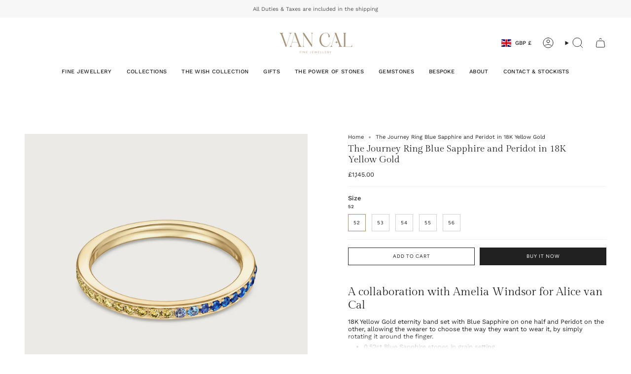

--- FILE ---
content_type: text/html; charset=utf-8
request_url: https://alicevancal.com/products/the-journey-blue-sapphire-and-peridot-ring-in-yellow-gold?section_id=api-product-grid-item
body_size: 1368
content:
<div id="shopify-section-api-product-grid-item" class="shopify-section">

<div data-api-content>
<div class="grid-item product-item product-item--centered product-item--outer-text product-item--has-quickbuy"
  id="product-item--api-product-grid-item-4607194988657"
  style="--swatch-size: var(--swatch-size-filters);"
  data-grid-item
>
  <div class="product-item__image double__image" data-product-image>
    <a class="product-link" href="/products/the-journey-blue-sapphire-and-peridot-ring-in-yellow-gold" aria-label="The Journey Ring Blue Sapphire and Peridot in 18K Yellow Gold" data-product-link="/products/the-journey-blue-sapphire-and-peridot-ring-in-yellow-gold"><div class="product-item__bg" data-product-image-default><figure class="image-wrapper image-wrapper--cover lazy-image lazy-image--backfill is-loading" style="--aspect-ratio: 1;" data-aos="img-in"
  data-aos-delay="||itemAnimationDelay||"
  data-aos-duration="800"
  data-aos-anchor="||itemAnimationAnchor||"
  data-aos-easing="ease-out-quart"><img src="//alicevancal.com/cdn/shop/files/R_2.jpg?crop=center&amp;height=2500&amp;v=1766429639&amp;width=2500" alt="" width="2500" height="2500" loading="eager" srcset="//alicevancal.com/cdn/shop/files/R_2.jpg?v=1766429639&amp;width=136 136w, //alicevancal.com/cdn/shop/files/R_2.jpg?v=1766429639&amp;width=160 160w, //alicevancal.com/cdn/shop/files/R_2.jpg?v=1766429639&amp;width=180 180w, //alicevancal.com/cdn/shop/files/R_2.jpg?v=1766429639&amp;width=220 220w, //alicevancal.com/cdn/shop/files/R_2.jpg?v=1766429639&amp;width=254 254w, //alicevancal.com/cdn/shop/files/R_2.jpg?v=1766429639&amp;width=284 284w, //alicevancal.com/cdn/shop/files/R_2.jpg?v=1766429639&amp;width=292 292w, //alicevancal.com/cdn/shop/files/R_2.jpg?v=1766429639&amp;width=320 320w, //alicevancal.com/cdn/shop/files/R_2.jpg?v=1766429639&amp;width=480 480w, //alicevancal.com/cdn/shop/files/R_2.jpg?v=1766429639&amp;width=528 528w, //alicevancal.com/cdn/shop/files/R_2.jpg?v=1766429639&amp;width=640 640w, //alicevancal.com/cdn/shop/files/R_2.jpg?v=1766429639&amp;width=720 720w, //alicevancal.com/cdn/shop/files/R_2.jpg?v=1766429639&amp;width=960 960w, //alicevancal.com/cdn/shop/files/R_2.jpg?v=1766429639&amp;width=1080 1080w, //alicevancal.com/cdn/shop/files/R_2.jpg?v=1766429639&amp;width=1296 1296w, //alicevancal.com/cdn/shop/files/R_2.jpg?v=1766429639&amp;width=1512 1512w, //alicevancal.com/cdn/shop/files/R_2.jpg?v=1766429639&amp;width=1728 1728w, //alicevancal.com/cdn/shop/files/R_2.jpg?v=1766429639&amp;width=1950 1950w, //alicevancal.com/cdn/shop/files/R_2.jpg?v=1766429639&amp;width=2500 2500w" sizes="(min-width: 1400px) calc(100vw / 4 - 32px), (min-width: 750px) calc(100vw / 2 - 22px), (min-width: 480px) calc(100vw / 2 - 16px), calc(100vw / 1)" fetchpriority="high" class=" is-loading ">
</figure>

&nbsp;</div><deferred-image class="product-item__bg__under">
              <template><figure class="image-wrapper image-wrapper--cover lazy-image lazy-image--backfill is-loading" style="--aspect-ratio: 1;"><img src="//alicevancal.com/cdn/shop/files/journey-rings.jpg?crop=center&amp;height=1500&amp;v=1767792795&amp;width=1500" alt="" width="1500" height="1500" loading="lazy" srcset="//alicevancal.com/cdn/shop/files/journey-rings.jpg?v=1767792795&amp;width=136 136w, //alicevancal.com/cdn/shop/files/journey-rings.jpg?v=1767792795&amp;width=160 160w, //alicevancal.com/cdn/shop/files/journey-rings.jpg?v=1767792795&amp;width=180 180w, //alicevancal.com/cdn/shop/files/journey-rings.jpg?v=1767792795&amp;width=220 220w, //alicevancal.com/cdn/shop/files/journey-rings.jpg?v=1767792795&amp;width=254 254w, //alicevancal.com/cdn/shop/files/journey-rings.jpg?v=1767792795&amp;width=284 284w, //alicevancal.com/cdn/shop/files/journey-rings.jpg?v=1767792795&amp;width=292 292w, //alicevancal.com/cdn/shop/files/journey-rings.jpg?v=1767792795&amp;width=320 320w, //alicevancal.com/cdn/shop/files/journey-rings.jpg?v=1767792795&amp;width=480 480w, //alicevancal.com/cdn/shop/files/journey-rings.jpg?v=1767792795&amp;width=528 528w, //alicevancal.com/cdn/shop/files/journey-rings.jpg?v=1767792795&amp;width=640 640w, //alicevancal.com/cdn/shop/files/journey-rings.jpg?v=1767792795&amp;width=720 720w, //alicevancal.com/cdn/shop/files/journey-rings.jpg?v=1767792795&amp;width=960 960w, //alicevancal.com/cdn/shop/files/journey-rings.jpg?v=1767792795&amp;width=1080 1080w, //alicevancal.com/cdn/shop/files/journey-rings.jpg?v=1767792795&amp;width=1296 1296w, //alicevancal.com/cdn/shop/files/journey-rings.jpg?v=1767792795&amp;width=1500 1500w" sizes="(min-width: 1400px) calc(100vw / 4 - 32px), (min-width: 750px) calc(100vw / 2 - 22px), (min-width: 480px) calc(100vw / 2 - 16px), calc(100vw / 1)" class=" fit-cover is-loading ">
</figure>
</template>
            </deferred-image></a>

    <quick-add-product>
      <div class="quick-add__holder" data-quick-add-holder="4607194988657"><button class="quick-add__button caps"
            type="button"
            aria-label="Quick add"
            data-quick-add-btn
            data-quick-add-modal-handle="the-journey-blue-sapphire-and-peridot-ring-in-yellow-gold"
          >
            <span class="btn__text">Quick add</span>
            <span class="btn__plus"></span>
            <span class="btn__added">&nbsp;</span>
            <span class="btn__loader">
              <svg height="18" width="18" class="svg-loader">
                <circle r="7" cx="9" cy="9" />
                <circle stroke-dasharray="87.96459430051421 87.96459430051421" r="7" cx="9" cy="9" />
              </svg>
            </span>
          </button>


<template data-quick-add-modal-template>
  <dialog class="product-quick-add" data-product-id="4607194988657" data-section-id="api-product-grid-item-4607194988657" inert data-quick-add-modal data-scroll-lock-required>
    <form method="dialog">
      <button class="visually-hidden no-js" aria-label="Close"></button>
    </form>

    <div class="product-quick-add__content" data-product-upsell-container data-scroll-lock-scrollable style="--swatch-size: var(--swatch-size-product)">
      <div class="product-quick-add__close-outer">
        <button class="product-quick-add__close drawer__close" aria-label="Close" data-quick-add-modal-close autofocus><svg aria-hidden="true" focusable="false" role="presentation" class="icon icon-cancel" viewBox="0 0 24 24"><path d="M6.758 17.243 12.001 12m5.243-5.243L12 12m0 0L6.758 6.757M12.001 12l5.243 5.243" stroke="currentColor" stroke-linecap="round" stroke-linejoin="round"/></svg></button>
      </div>

      <div class="product-quick-add__inner" data-product-upsell-ajax></div>

      <div class="loader loader--top"><div class="loader-indeterminate"></div></div>
    </div>
  </dialog>
</template></div>
    </quick-add-product>
  </div>

  <div class="product-information" data-product-information>
    <div class="product-item__info">
      <a class="product-link" href="/products/the-journey-blue-sapphire-and-peridot-ring-in-yellow-gold" data-product-link="/products/the-journey-blue-sapphire-and-peridot-ring-in-yellow-gold"><p class="product-item__title">The Journey Ring Blue Sapphire and Peridot in 18K Yellow Gold</p>

        <div class="product-item__price__holder"><div class="product-item__price" data-product-price>
            
<span class="price">
  
    <span class="new-price">
      
£1,145.00
</span>
    
  
</span>

          </div>
        </div>
      </a></div>
  </div>
</div></div></div>

--- FILE ---
content_type: text/css
request_url: https://alicevancal.com/cdn/shop/t/9/assets/font-settings.css?v=176750301047085498981768295616
body_size: -276
content:
@font-face{font-family:Gilda Display;font-weight:400;font-style:normal;font-display:swap;src:url(//alicevancal.com/cdn/fonts/gilda_display/gildadisplay_n4.7fc5354c47a4970aba18d681449d9611011dd058.woff2) format("woff2"),url(//alicevancal.com/cdn/fonts/gilda_display/gildadisplay_n4.e15b1954cf6c84e5027a9ce38b46b0164add9a36.woff) format("woff")}@font-face{font-family:Work Sans;font-weight:400;font-style:normal;font-display:swap;src:url(//alicevancal.com/cdn/fonts/work_sans/worksans_n4.b7973b3d07d0ace13de1b1bea9c45759cdbe12cf.woff2) format("woff2"),url(//alicevancal.com/cdn/fonts/work_sans/worksans_n4.cf5ceb1e6d373a9505e637c1aff0a71d0959556d.woff) format("woff")}@font-face{font-family:Figtree;font-weight:400;font-style:normal;font-display:swap;src:url(//alicevancal.com/cdn/fonts/figtree/figtree_n4.3c0838aba1701047e60be6a99a1b0a40ce9b8419.woff2) format("woff2"),url(//alicevancal.com/cdn/fonts/figtree/figtree_n4.c0575d1db21fc3821f17fd6617d3dee552312137.woff) format("woff")}@font-face{font-family:Work Sans;font-weight:500;font-style:normal;font-display:swap;src:url(//alicevancal.com/cdn/fonts/work_sans/worksans_n5.42fc03d7028ac0f31a2ddf10d4a2904a7483a1c4.woff2) format("woff2"),url(//alicevancal.com/cdn/fonts/work_sans/worksans_n5.1f79bf93aa21696aa0428c88e39fb9f946295341.woff) format("woff")}@font-face{font-family:Work Sans;font-weight:400;font-style:italic;font-display:swap;src:url(//alicevancal.com/cdn/fonts/work_sans/worksans_i4.16ff51e3e71fc1d09ff97b9ff9ccacbeeb384ec4.woff2) format("woff2"),url(//alicevancal.com/cdn/fonts/work_sans/worksans_i4.ed4a1418cba5b7f04f79e4d5c8a5f1a6bd34f23b.woff) format("woff")}@font-face{font-family:Work Sans;font-weight:500;font-style:italic;font-display:swap;src:url(//alicevancal.com/cdn/fonts/work_sans/worksans_i5.0097f7572bdd2a30d202a52c1764d831015aa312.woff2) format("woff2"),url(//alicevancal.com/cdn/fonts/work_sans/worksans_i5.a4fa6fa0f90748be4cee382c79d6624ea9963ef1.woff) format("woff")}
/*# sourceMappingURL=/cdn/shop/t/9/assets/font-settings.css.map?v=176750301047085498981768295616 */
